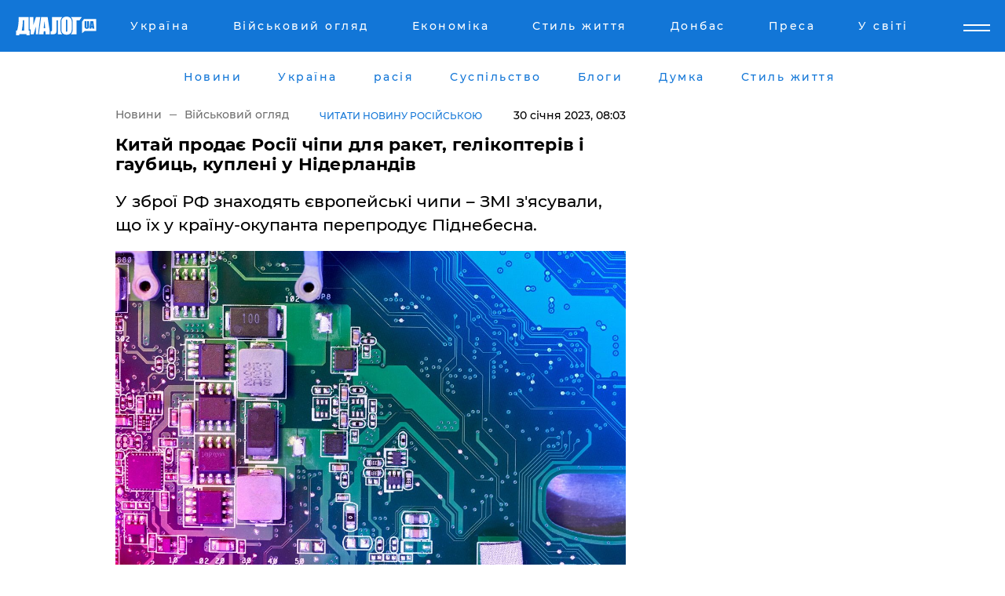

--- FILE ---
content_type: text/html; charset=UTF-8
request_url: https://www.dialog.ua/ukr/war/266956_1675035571
body_size: 10716
content:
<!DOCTYPE html>
<html xmlns="http://www.w3.org/1999/xhtml" dir="ltr" lang="uk" xmlns:og="http://ogp.me/ns#">
<head>
    <meta http-equiv="Content-Type" content="text/html; charset=utf-8" />
    <meta name="viewport" content="width=device-width, initial-scale=1">

    <title>Китай продає Росії чіпи для ракет, гелікоптерів і гаубиць, куплені у Нідерландів - | Диалог.UA</title>
    <meta name="description" content="У зброї РФ знаходять європейські чипи – ЗМІ з'ясували, що їх у країну-окупанта перепродує Піднебесна.">
    <meta name="keywords" content=", Китай, продаж, чіпи, Нідерланди, зброя, Shahed, NXP, Nexperia укр нет, последние новости дня">
    <link rel="canonical" href="https://www.dialog.ua/ukr/war/266956_1675035571"/>
    
                        <link rel="amphtml" href="https://www.dialog.ua/ukr/war/266956_1675035571/amp">
            
     <meta http-equiv="x-dns-prefetch-control" content="on">
 <link rel="dns-prefetch" href="//google-analytics.com">
 <link rel="dns-prefetch" href="//connect.facebook.net">
 <link rel="dns-prefetch" href="//securepubads.g.doubleclick.net">
 <link rel="preconnect" href="//securepubads.g.doubleclick.net">
 <link rel="dns-prefetch" href="//cm.g.doubleclick.net">
 <link rel="preconnect" href="//cm.g.doubleclick.net">
 <link rel="dns-prefetch" href="//counter.yadro.ru">
 <link rel="dns-prefetch" href="//www.googletagmanager.com/">
 <link rel='dns-prefetch' href='https://ajax.googleapis.com'/>
    <meta name='yandex-verification' content='7fdab9f0679cc6c0'/>

    <!-- news_keywords (only for news/index) -->
            <meta name="news_keywords" content=", Китай, продаж, чіпи, Нідерланди, зброя, Shahed, NXP, Nexperia укр нет, последние новости дня">
    
    <meta name="author" content="Dialog.ua">
    <link rel="shortcut icon" href="/favicon.ico">

            <link rel="stylesheet" href="/css/style.min.css?ver=12" type="text/css">
    
    <style>
        /** =================== MONTSERRAT =================== **/

        /** Montserrat Thin **/
        @font-face {
            font-family: "Montserrat";
            font-display: swap;
            font-weight: 100;
            font-style: normal;
            src: url("/css/fonts/Montserrat-Thin.woff2") format("woff2"),
            url("/css/fonts/Montserrat-Thin.woff") format("woff");
        }

        /** Montserrat Thin-Italic **/
        @font-face {
            font-family: "Montserrat";
            font-display: swap;
            font-weight: 100;
            font-style: italic;
            src: url("/css/fonts/Montserrat-ThinItalic.woff2") format("woff2"),
            url("/css/fonts/Montserrat-ThinItalic.woff") format("woff");
        }

        /** Montserrat Light **/
        @font-face {
            font-family: "Montserrat";
            font-display: swap;
            font-weight: 300;
            font-style: normal;
            src: url("/css/fonts/Montserrat-Light.woff2") format("woff2"),
            url("/css/fonts/Montserrat-Light.woff") format("woff");
        }

        /** Montserrat Light-Italic **/
        @font-face {
            font-family: "Montserrat";
            font-display: swap;
            font-weight: 300;
            font-style: italic;
            src: url("/css/fonts/Montserrat-LightItalic.woff2") format("woff2"),
            url("/css/fonts/Montserrat-LightItalic.woff") format("woff");
        }


        /** Montserrat Medium **/
        @font-face {
            font-family: "Montserrat";
            font-display: swap;
            font-weight: 500;
            font-style: normal;
            src: url("/css/fonts/Montserrat-Medium.woff2") format("woff2"),
            url("/css/fonts/Montserrat-Medium.woff") format("woff");
        }

        /** Montserrat Bold **/
        @font-face {
            font-family: "Montserrat";
            font-display: swap;
            font-weight: 600;
            font-style: normal;
            src: url("/css/fonts/Montserrat-Bold.woff2") format("woff2"),
            url("/css/fonts/Montserrat-Bold.woff") format("woff");
        }

        /** Montserrat ExtraBold **/
        @font-face {
            font-family: "Montserrat";
            font-display: swap;
            font-weight: 800;
            font-style: normal;
            src: url("/css/fonts/Montserrat-ExtraBold.woff2") format("woff2"),
            url("/css/fonts/Montserrat-ExtraBold.woff") format("woff");
        }
    </style>

    <!-- og meta -->
    <!-- Facebook Meta -->
    <meta property="fb:app_id" content="1010365385685044" />
    <meta property="og:url" content="https://www.dialog.ua/ukr/war/266956_1675035571" />
    <meta property="og:site_name" content="Диалог.UA" />
    <meta property="og:title" content='Китай продає Росії чіпи для ракет, гелікоптерів і гаубиць, куплені у Нідерландів' />
    <meta property="og:type" content="article">
    <meta property="og:description" content='У зброї РФ знаходять європейські чипи – ЗМІ з'ясували, що їх у країну-окупанта перепродує Піднебесна.' />
    <meta property="og:image" content="https://www.dialog.ua/images/news/c9adc1a130b116cb2bca257be81b77c6.jpg" />
            <meta property="og:image:width" content="1200" />
        <meta property="og:image:height" content="799" />
    <!-- Twitter Meta -->
<meta name="twitter:card" content="summary_large_image">
<meta name="twitter:site" content="@Dialog_UA">
<meta name="twitter:creator" content="@Dialog_UA">
<meta name="twitter:title" content="Китай продає Росії чіпи для ракет, гелікоптерів і гаубиць, куплені у Нідерландів">
<meta name="twitter:description" content="У зброї РФ знаходять європейські чипи – ЗМІ з'ясували, що їх у країну-окупанта перепродує Піднебесна.">
<meta name="twitter:image" content="https://www.dialog.ua/images/news/c9adc1a130b116cb2bca257be81b77c6.jpg">
<meta name="twitter:domain" content="www.dialog.ua>">    <meta name="google-site-verification" content="jZKJrW_rC4oKR50hCSQ9LFM1XjJbWaQQnPgLYvrSx00" />

    <!-- Google tag (gtag.js) -->
    <script async src="https://www.googletagmanager.com/gtag/js?id=G-HJDW518ZWK" type="6a0869869cb41f1654007ac1-text/javascript"></script>
    <script type="6a0869869cb41f1654007ac1-text/javascript">
      window.dataLayer = window.dataLayer || [];
      function gtag(){dataLayer.push(arguments);}
      gtag('js', new Date());

      gtag('config', 'G-HJDW518ZWK');
    </script>
    
    <link rel="manifest" href="/manifest.json">

    <link rel="alternate" hreflang="ru" href="https://www.dialog.ua/war/266956_1675035571" /><link rel="alternate" hreflang="uk" href="https://www.dialog.ua/ukr/war/266956_1675035571" />
    
    <link rel="apple-touch-icon" href="/img/apple-touch-icon.png">

    </head>
<body>
<div class="overlay"></div>

<div class="header_contn">
    <header class="sticky">
        <div class="container">
            <div class="header-content">
                <div class="header-logo">

                    
                    
                    <a href="https://www.dialog.ua/ukr" class="logo">
                        <img src="/css/images/logo.svg" class="logo-main" alt="" width="103" height="24">
                    </a>
                </div>

                <nav>
                    <div class="nav-menu">
                        <ul class="main-menu">
                                                                <li><a href="https://www.dialog.ua/ukr/ukraine"><span>Україна</span></a></li>
                                                                    <li><a href="https://www.dialog.ua/ukr/war"><span>Військовий огляд</span></a></li>
                                                                    <li><a href="https://www.dialog.ua/ukr/business"><span>Економіка</span></a></li>
                                                                    <li><a href="https://life.dialog.ua/ukr"><span>Стиль життя</span></a></li>
                                                                    <li><a href="https://www.dialog.ua/ukr/tag/274"><span>Донбас</span></a></li>
                                                                    <li><a href="https://www.dialog.ua/ukr/press-release"><span>Преса</span></a></li>
                                                                    <li><a href="https://www.dialog.ua/ukr/world"><span>У світі</span></a></li>
                                                        </ul>
                    </div>

                    <span class="mask"></span>
                </nav>

            </div>
    </div>
    <!-- выпадающее меню -->
    <div class="mobile-nav-wrap" role="navigation">
        <div class="mobile-header-nav ">

            <div class="menu-content">

                <div class="mobile-menu-head">

                    <a class="mobile-menu-head__close" href="#">
                        <img src="/css/images/menu-close.svg" alt="">
                    </a>

                    <span class="mobile-menu-head__logo"><a href=""> <img src="/css/images/logo.svg" alt=""></a></span>

                    <div class="language-selection__mob-menu"><a href="">UA</a></div>
                </div>

                
                <div class="menu-column">
                                                                                <span class="menu-column__title">Главная</span>
                                        <ul>

                                                    <li><a href="https://www.dialog.ua/ukr/news"><span>Новини</span></a></li>
                                                    <li><a href="https://www.dialog.ua/ukr/russia"><span>расія</span></a></li>
                                                    <li><a href="https://www.dialog.ua/ukr/world"><span>У світі</span></a></li>
                                                    <li><a href="https://www.dialog.ua/ukr/war"><span>Військовий огляд</span></a></li>
                                                    <li><a href="https://www.dialog.ua/ukr/science"><span>Наука і техніка</span></a></li>
                                                    <li><a href="https://www.dialog.ua/ukr/business"><span>Економіка</span></a></li>
                                                    <li><a href="https://www.dialog.ua/ukr/opinion"><span>Думка</span></a></li>
                                                    <li><a href="https://www.dialog.ua/ukr/blogs"><span>Блоги</span></a></li>
                                                    <li><a href="https://www.dialog.ua/ukr/press-release"><span>Прес-релізи</span></a></li>
                                                    <li><a href="https://showbiz.dialog.ua/ukr"><span>Шоу-бізнес</span></a></li>
                                                    <li><a href="https://www.dialog.ua/health"><span>Здоровье</span></a></li>
                                                    <li><a href="https://www.dialog.ua/ukr/ukraine"><span>Україна</span></a></li>
                                                    <li><a href="https://www.dialog.ua/sport"><span>Спорт</span></a></li>
                                                    <li><a href="https://www.dialog.ua/culture"><span>Культура</span></a></li>
                                                    <li><a href="https://www.dialog.ua/tag/304"><span>Беларусь</span></a></li>
                                            </ul>
                                    </div>
                
                <div class="menu-column">
                                        <span class="menu-column__title">Города</span>
                                        <ul>

                                                    <li><a href="https://www.dialog.ua/tag/18"><span>Донецк</span></a></li>
                                                    <li><a href="https://www.dialog.ua/tag/28"><span>Луганск</span></a></li>
                                                    <li><a href="https://www.dialog.ua/tag/23"><span>Киев</span></a></li>
                                                    <li><a href="https://www.dialog.ua/tag/29"><span>Харьков</span></a></li>
                                                    <li><a href="https://www.dialog.ua/tag/30"><span>Днепр</span></a></li>
                                                    <li><a href="https://www.dialog.ua/tag/34"><span>Львов</span></a></li>
                                                    <li><a href="https://www.dialog.ua/tag/33"><span>Одесса</span></a></li>
                                            </ul>
                                    </div>
                
                <div class="menu-column">
                                        <span class="menu-column__title">Война на Донбассе и в Крыму</span>
                                        <ul>

                                                    <li><a href="https://www.dialog.ua/tag/154"><span>"ДНР"</span></a></li>
                                                    <li><a href="https://www.dialog.ua/tag/156"><span>"ЛНР"</span></a></li>
                                                    <li><a href="https://www.dialog.ua/tag/2"><span>Оккупация Крыма</span></a></li>
                                                    <li><a href="https://www.dialog.ua/tag/27"><span>Новости Крыма</span></a></li>
                                                    <li><a href="https://www.dialog.ua/tag/274"><span>Донбасс</span></a></li>
                                                    <li><a href="https://www.dialog.ua/tag/116"><span>Армия Украины</span></a></li>
                                            </ul>
                                    </div>
                
                <div class="menu-column">
                                        <span class="menu-column__title">Лайф стайл</span>
                                        <ul>

                                                    <li><a href="https://www.dialog.ua/health"><span>Здоровье</span></a></li>
                                                    <li><a href="https://www.dialog.ua/donation.html"><span>Помощь проекту</span></a></li>
                                                    <li><a href="https://life.dialog.ua/ukr"><span>Стиль життя</span></a></li>
                                                    <li><a href="https://showbiz.dialog.ua/ukr"><span>Шоу-бізнес</span></a></li>
                                                    <li><a href="https://www.dialog.ua/culture"><span>Культура</span></a></li>
                                                    <li><a href="https://news.dialog.ua/ukr"><span>Суспільство</span></a></li>
                                            </ul>
                                    </div>
                
                <div class="menu-column">
                                        <span class="menu-column__title">Прес-релізи</span>
                                        <ul>

                                                    <li><a href="https://www.dialog.ua/ukr/press-release"><span>Прес-релізи</span></a></li>
                                            </ul>
                                    </div>
                
                <div class="menu-column">
                                        <span class="menu-column__title">Авторское</span>
                                        <ul>

                                                    <li><a href="https://www.dialog.ua/ukr/opinion"><span>Думка</span></a></li>
                                                    <li><a href="https://www.dialog.ua/ukr/blogs"><span>Блоги</span></a></li>
                                                    <li><a href="https://www.dialog.ua/tag/63"><span>ИноСМИ</span></a></li>
                                            </ul>
                                    </div>
                
            </div>

        </div>
    </div>

    
        <a class="mobile-menu-toggle js-toggle-menu hamburger-menu button" href="#">
            <span class="menu-item menu-item-1"></span>
            <span class="menu-item"></span>
        </a>

        <div class="language-selection language-selection--mobile">
            <a href="/">
                RU            </a>
        </div>
    </header>
</div>


    <!-- MAIN PART -->
<main class="">
    <div class="container">

        <div class="top-content-menu">
            <div class="top-content-menu__nav">
                <ul>
                                                <li><a href="https://www.dialog.ua/ukr/news"><span>Новини</span></a></li>
                                                    <li><a href="https://www.dialog.ua/ukr/ukraine"><span>Україна</span></a></li>
                                                    <li><a href="https://www.dialog.ua/ukr/russia"><span>расія</span></a></li>
                                                    <li><a href="https://news.dialog.ua/ukr/"><span>Суспільство</span></a></li>
                                                    <li><a href="https://www.dialog.ua/ukr/blogs"><span>Блоги</span></a></li>
                                                    <li><a href="https://www.dialog.ua/ukr/opinion"><span>Думка</span></a></li>
                                                    <li><a href="https://life.dialog.ua/ukr"><span>Стиль життя</span></a></li>
                                        </ul>
            </div>

            <span class="mask"></span>
        </div>

        <div class="section-content section_news">

            
    <div class="main-content news_main_content">
        <div class="content content--new-inner news_content_blok  news_innner">



            
                
            
            <!-- update news button -->
            <div class="new-head">
                <script type="application/ld+json">
    {
        "@context": "http://schema.org",
        "@type": "NewsArticle",
        "mainEntityOfPage":{
            "@type":"WebPage",
            "@id":"https://www.dialog.ua/ukr/war/266956_1675035571"
        },
        "headline": "Китай продає Росії чіпи для ракет, гелікоптерів і гаубиць, куплені у Нідерландів",
                 "image": {
            "@type": "ImageObject",
            "representativeOfPage": "true",
            "url": "https://www.dialog.ua/images/news/c9adc1a130b116cb2bca257be81b77c6.jpg",
            "width": 1200,
            "height": 799        },
                    "datePublished": "2023-01-30T08:03:57+02:00",
                 "dateModified": "2023-01-30T11:13:50+02:00",
        
                "author": {
            "@type": "Person",
            "name": "Павел Приходько",
            "url": "https://www.dialog.ua/author/Pavel_Prihodko"
        },
            
        "publisher": {
                "@type": "Organization",
                "name": "Dialog.ua",
                "logo": {
                    "@type": "ImageObject",
                    "url": "https://www.dialog.ua/img/publisher_logo.jpg",
                    "width": 309,
                    "height": 148
                }
            },

        "description": "У зброї РФ знаходять європейські чипи – ЗМІ з&#039;ясували, що їх у країну-окупанта перепродує Піднебесна.",
        "articleBody": "Через 11 місяців вторгнення в Україну Росія продовжує отримувати європейські мікрочіпи, незважаючи на санкції. Йдеться про нідерландські чіпи компаній NXP і Nexperia, які знайшли у зброї армії РФ. Європейську продукцію виявили у вертольоті, гаубиці, ракеті та навіть іранському дроні Shahed.Про це повідомляє видання NOS.Журналісти стверджують, що чипи у Нідерландів купує Китай. За їх придбанням стоять кілька компаній з Піднебесної, які, зі свого боку, продавали їх трьом російським компаніям. За інформацією ЗМІ, йдеться про безліч мільйонів чипів.Експорт не зменшився і в останні місяці. У NXP і Nexperia заявляють про своє безсилля замість того, щоб просто припинити продавати чіпи Китаю.Раніше Діалог.UA повідомляв, що Росія почала закуповувати чіпи для зброї ще з 2014 року. Під час війни вони можуть продовжувати виробляти зброю, використовуючи чіпи з побутової техніки.&lt;br&gt;&lt;br&gt;ВАЖЛИВЕ ПОВІДОМЛЕННЯ ВІД РЕДАКЦІЇ!",
        "keywords": "Китай, продаж, чіпи, Нідерланди, зброя, Shahed, NXP, Nexperia"
        }

</script>
                
<script type="application/ld+json">
    {
        "@context": "http://schema.org",
        "@type": "BreadcrumbList",
        "itemListElement": [
            {
                "@type": "ListItem",
                "position": 1,
                "item": {
                    "@id": "https://www.dialog.ua",
                    "name": "Главная"
                }
            },
            {
                "@type": "ListItem",
                "position": 2,
                "item": {
                    "@id": "https://www.dialog.ua/war",
                    "name": "Военное обозрение"
                }
            }
        ]
    }
</script>

                
                    <div class="breadcrumbs">
                        <a href="https://www.dialog.ua/ukr">
                            Новини                        </a>
                        <span class="sep"></span>
                        <a href="/ukr/war">Військовий огляд</a>
                    </div>

                

                                    <div class="read-another-language">
                        <a href="https://www.dialog.ua/war/266956_1675035571">Читати новину російською</a>
                    </div>
                
                <span class="new-head__date">
                    30 січня 2023, 08:03                </span>
            </div>

            
            <div class="new-inner inner_news">

                <h1>Китай продає Росії чіпи для ракет, гелікоптерів і гаубиць, куплені у Нідерландів</h1>

                <p class="preview">У зброї РФ знаходять європейські чипи – ЗМІ з'ясували, що їх у країну-окупанта перепродує Піднебесна.</p>

                <p><img src="https://www.dialog.ua/images/news/c9adc1a130b116cb2bca257be81b77c6.jpg" alt="Китай продає Росії чіпи для ракет, гелікоптерів і гаубиць, куплені у Нідерландів" /></p>
                
                        <div class="banner banner--news align-center align-center" style="">
        <script async src="https://pagead2.googlesyndication.com/pagead/js/adsbygoogle.js?client=ca-pub-3695032019363550" crossorigin="anonymous" type="6a0869869cb41f1654007ac1-text/javascript"></script>
<!-- Под фото новость Десктоп -->
<ins class="adsbygoogle"
     style="display:block"
     data-ad-client="ca-pub-3695032019363550"
     data-ad-slot="1996806517"
     data-ad-format="auto"
     data-full-width-responsive="true"></ins>
<script type="6a0869869cb41f1654007ac1-text/javascript">
     (adsbygoogle = window.adsbygoogle || []).push({});
</script>    </div>
                
                

                                                    
                
                <p>Через 11 місяців вторгнення в Україну <a href="https://www.dialog.ua/russia/266726_1674714233">Росія</a> продовжує отримувати європейські мікрочіпи, незважаючи на санкції. Йдеться про нідерландські чіпи компаній NXP і Nexperia, які знайшли у зброї армії РФ. Європейську продукцію виявили у вертольоті, гаубиці, ракеті та навіть іранському дроні Shahed.</p><p>Про це повідомляє видання <a href="https://nos.nl/artikel/2461459-miljoenen-chips-nederlandse-fabrikanten-belanden-in-rusland-ondanks-sancties">NOS</a>.</p>        <div class="news-content-ad align-center" style="">
        <script async src="https://pagead2.googlesyndication.com/pagead/js/adsbygoogle.js?client=ca-pub-3695032019363550" crossorigin="anonymous" type="6a0869869cb41f1654007ac1-text/javascript"></script>
<!-- В тело новости проверка Диалог -->
<ins class="adsbygoogle"
     style="display:block"
     data-ad-client="ca-pub-3695032019363550"
     data-ad-slot="7403794482"
     data-ad-format="auto"
     data-full-width-responsive="true"></ins>
<script type="6a0869869cb41f1654007ac1-text/javascript">
     (adsbygoogle = window.adsbygoogle || []).push({});
</script>    </div>
<p>Журналісти стверджують, що чипи у Нідерландів купує Китай. За їх придбанням стоять кілька компаній з Піднебесної, які, зі свого боку, продавали їх трьом російським компаніям. За інформацією ЗМІ, йдеться про безліч мільйонів чипів.</p><p>Експорт не зменшився і в останні місяці. У NXP і Nexperia заявляють про своє безсилля замість того, щоб просто припинити продавати чіпи Китаю.</p><p><em>Раніше <a href="https://www.dialog.ua/war/262766_1668806043">Діалог.UA</a> повідомляв, що Росія почала закуповувати чіпи для зброї ще з 2014 року. Під час війни вони можуть продовжувати виробляти зброю, використовуючи чіпи з побутової техніки.</em><br><br><a href="https://www.dialog.ua/donation.html">ВАЖЛИВЕ ПОВІДОМЛЕННЯ ВІД РЕДАКЦІЇ!</a></p>
                                                            <span class="author">Автор:
                        <a target="_blank" href="https://www.dialog.ua/author/Pavel_Prihodko">Павел Приходько</a>                    </span>
                                                </div>

                            <div class="tags">
                                            <a target="_blank" href="https://www.dialog.ua/ukr/tag/81">Армія Росії</a>                                            <a target="_blank" href="https://www.dialog.ua/ukr/tag/165">Новини Росії</a>                                            <a target="_blank" href="https://www.dialog.ua/ukr/tag/166">Новини Китаю</a>                                            <a target="_blank" href="https://www.dialog.ua/ukr/tag/273">Нідерланди - новини</a>                                            <a target="_blank" href="https://www.dialog.ua/ukr/tag/344">Техніка</a>                                            <a target="_blank" href="https://www.dialog.ua/ukr/tag/703">Війна України з Росією</a>                                    </div>
            
            <div class="share">
                <div class="socials">
                    <button class="open-comments mobile-hide">+ Добавить Комментарий</button>
                    <div class="shareaholic-canvas" data-app="share_buttons" data-app-id="26969635"></div>
                </div>
            </div>

            
            
                        <div class="banner mobile-hide align-center" style="width: 650px;">
        <!-- Вниз новости НВ Дизайн Диалог Декстоп -->
<ins class="adsbygoogle"
     style="display:block"
     data-ad-client="ca-pub-3660307541539783"
     data-ad-slot="3521732345"
     data-ad-format="auto"
     data-full-width-responsive="true"></ins>
<script type="6a0869869cb41f1654007ac1-text/javascript">
     (adsbygoogle = window.adsbygoogle || []).push({});
</script>    </div>
                
            



            
                            <h2 class="margin-small"><a href="https://www.dialog.ua/ukr/news">Останні новини</a></h2>
<div class="news last-news">
    
        <div class="new-item">
            <p>
                <a href="https://www.dialog.ua/ukr/world/327471_1769006804"><strong>"Путін хоче підписати угоду", – Трамп запросив зустріч із Зеленським у Давосі</strong></a>                            </p>
            <span class="new-item__time">16:50</span>
        </div>

    
        <div class="new-item">
            <p>
                <a href="https://www.dialog.ua/ukr/business/327469_1769005036">Індія відвертається від російської нафти заради угоди з Трампом – знайдено альтернативні постачальники</a>                            </p>
            <span class="new-item__time">16:19</span>
        </div>

    
        <div class="new-item">
            <p>
                <a href="https://news.dialog.ua/ukr/327468_1769004665">Українці можуть почати оформлювати допомогу для догляду за дитиною до 1 року та до 3 років – ПФУ</a>                            </p>
            <span class="new-item__time">16:18</span>
        </div>

    
        <div class="new-item">
            <p>
                <a href="https://www.dialog.ua/ukr/world/327464_1769002944"><strong>"Вони потребують нашої допомоги", – на Економічному форумі у Давосі Рютте поставив Україну вище за Гренландію</strong></a>                            </p>
            <span class="new-item__time">15:50</span>
        </div>

    
        <div class="new-item">
            <p>
                <a href="https://showbiz.dialog.ua/ukr/327460_1768999063">"Це справедливо", – письменник і волонтер Андрій Любка оголосив про свою мобілізацію до ЗСУ</a>                            </p>
            <span class="new-item__time">14:43</span>
        </div>

    
        <div class="new-item">
            <p>
                <a href="https://www.dialog.ua/ukr/russia/327459_1768998072">Мережа сміється над Лавровим: публічний конфуз міністра потрапив на відео</a>                            </p>
            <span class="new-item__time">14:26</span>
        </div>

    
        <div class="new-item">
            <p>
                <a href="https://www.dialog.ua/ukr/world/327458_1768996864"><strong>Путін запросив у США переговори щодо України: Кремль просить Віткоффа завтра приїхати до Москви – CNBC</strong></a>                            </p>
            <span class="new-item__time">14:12</span>
        </div>

    
        <div class="new-item">
            <p>
                <a href="https://www.dialog.ua/ukr/war/327457_1768996511"><strong>Новий голова ГУР Олег Іващенко прибув на фронт під Запоріжжя: стала відома мета візиту</strong></a>                            </p>
            <span class="new-item__time">13:58</span>
        </div>

    
        <div class="new-item">
            <p>
                <a href="https://www.dialog.ua/ukr/war/327456_1768992928"><strong>Під Вовчанськом російські окупанти під час хаосу відкривають "дружній" вогонь один по одному – ВСУ</strong></a>                            </p>
            <span class="new-item__time">13:03</span>
        </div>

    
        <div class="new-item">
            <p>
                <a href="https://www.dialog.ua/ukr/opinion/327455_1768990476">Андрющенко розкрив схему, за допомогою якої російська економіка підживлюється з України</a>                            </p>
            <span class="new-item__time">12:28</span>
        </div>

    
        <div class="new-item">
            <p>
                <a href="https://www.dialog.ua/ukr/world/327454_1768990023">Прем'єр Гренландії Нільсен закликав місцевих жителів готуватися до можливого вторгнення армії США</a>                            </p>
            <span class="new-item__time">12:17</span>
        </div>

    
        <div class="new-item">
            <p>
                <a href="https://www.dialog.ua/ukr/opinion/327453_1768987380">Шейтельман пояснив, чому 22 січня може бути багато у чому вирішальним днем: "Нам не так довго лишилося..."</a>                            </p>
            <span class="new-item__time">11:37</span>
        </div>

    
        <div class="new-item">
            <p>
                <a href="https://www.dialog.ua/ukr/world/327452_1768986990"><strong>Більшість країн ЄС відмовилися від участі у "Раді миру" для Гази, яку очолить Трамп, – FT</strong></a>                            </p>
            <span class="new-item__time">11:22</span>
        </div>

    
        <div class="new-item">
            <p>
                <a href="https://www.dialog.ua/ukr/ukraine/327451_1768984817"><strong>У Запоріжжі по гарячих слідах затримано 25-річного кілера, агента ФСБ: вчинив замах на офіцера ЗСУ</strong></a>                            </p>
            <span class="new-item__time">10:46</span>
        </div>

    
        <div class="new-item">
            <p>
                <a href="https://www.dialog.ua/ukr/world/327450_1768984043"><strong>Гренландська криза зірвала угоду про повоєнне відновлення України на $800 млрд – FT</strong></a>                            </p>
            <span class="new-item__time">10:43</span>
        </div>

    
        <div class="new-item">
            <p>
                <a href="https://www.dialog.ua/ukr/russia/327449_1768980852">У Росії понад 7000 автоперевізників опинилися на межі банкрутства – СЗР</a>                            </p>
            <span class="new-item__time">09:36</span>
        </div>

    
        <div class="new-item">
            <p>
                <a href="https://www.dialog.ua/ukr/world/327448_1768978693">Літак із Трампом повернувся на базу через технічні проблеми – делегація США летить у Давос на двох лайнерах – CNN</a>                            </p>
            <span class="new-item__time">09:09</span>
        </div>

    
        <div class="new-item">
            <p>
                <a href="https://www.dialog.ua/ukr/russia/327447_1768975710"><strong>Дрони атакували стратегічні об'єкти Бєлгорода – яскравий спалах осяяв місто</strong></a>                            </p>
            <span class="new-item__time">08:26</span>
        </div>

    
        <div class="new-item">
            <p>
                <a href="https://www.dialog.ua/ukr/russia/327446_1768973004"><strong>У Краснодарському краї РФ ракета ППО вразила багатоповерховий будинок – момент удару потрапив на відео</strong></a>                            </p>
            <span class="new-item__time">07:46</span>
        </div>

    
        <div class="new-item">
            <p>
                <a href="https://www.dialog.ua/ukr/world/327445_1768970585"><strong>США затримали сьомий "тіньовий" танкер із венесуельською нафтою – у Мережі показали відео операції</strong></a>                            </p>
            <span class="new-item__time">07:06</span>
        </div>

    


</div>

<div class="show-more  show-more--margin show-more--large show-more--last-categories active_more">
    <a href="#">Більше</a>
</div>
<form class="load_more_data">
    <input type="hidden" name="offset" value="40">
    <input type="hidden" name="limit" value="8">
    <input type="hidden" name="location" value="1" >
    <input type="hidden" name="locale" value="uk" >
    
        </form>

            

            
                
            

        </div>

        <aside>


            
                        <div class="banner align-center" style="width: 300px;">
        <script async src="https://pagead2.googlesyndication.com/pagead/js/adsbygoogle.js" type="6a0869869cb41f1654007ac1-text/javascript"></script>
<!-- Правая колонка проверка 300 Диалог -->
<ins class="adsbygoogle"
     style="display:block"
     data-ad-client="ca-pub-3660307541539783"
     data-ad-slot="4092939786"
     data-ad-format="auto"
     data-full-width-responsive="true"></ins>
<script type="6a0869869cb41f1654007ac1-text/javascript">
     (adsbygoogle = window.adsbygoogle || []).push({});
</script>    </div>

            
            <h2><a href="https://www.dialog.ua/ukr">Головні новини</a></h2>

            <div class="side-news">

                
                <div class="new-side-item">
    <p><a href="https://www.dialog.ua/ukr/world/327471_1769006804">"Путін хоче підписати угоду", – Трамп запросив зустріч із Зеленським у Давосі</a></p>
</div>
                                <div class="new-side-item">
            <p><a href="https://www.dialog.ua/ukr/business/327469_1769005036">Індія відвертається від російської нафти заради угоди з Трампом – знайдено альтернативні постачальники</a></p>
        </div>
            <div class="new-side-item">
            <p><a href="https://www.dialog.ua/ukr/world/327464_1769002944">"Вони потребують нашої допомоги", – на Економічному форумі у Давосі Рютте поставив Україну вище за Гренландію</a></p>
        </div>
            <div class="new-side-item">
            <p><a href="https://www.dialog.ua/ukr/world/327458_1768996864">Путін запросив у США переговори щодо України: Кремль просить Віткоффа завтра приїхати до Москви – CNBC</a></p>
        </div>
            <div class="new-side-item">
            <p><a href="https://www.dialog.ua/ukr/war/327457_1768996511">Новий голова ГУР Олег Іващенко прибув на фронт під Запоріжжя: стала відома мета візиту</a></p>
        </div>
            <div class="new-side-item">
            <p><a href="https://www.dialog.ua/ukr/war/327456_1768992928">Під Вовчанськом російські окупанти під час хаосу відкривають "дружній" вогонь один по одному – ВСУ</a></p>
        </div>
            <div class="new-side-item">
            <p><a href="https://www.dialog.ua/ukr/world/327454_1768990023">Прем'єр Гренландії Нільсен закликав місцевих жителів готуватися до можливого вторгнення армії США</a></p>
        </div>
            <div class="new-side-item">
            <p><a href="https://www.dialog.ua/ukr/world/327452_1768986990">Більшість країн ЄС відмовилися від участі у "Раді миру" для Гази, яку очолить Трамп, – FT</a></p>
        </div>
            <div class="new-side-item">
            <p><a href="https://www.dialog.ua/ukr/ukraine/327451_1768984817">У Запоріжжі по гарячих слідах затримано 25-річного кілера, агента ФСБ: вчинив замах на офіцера ЗСУ</a></p>
        </div>
    
                            </div>

            
                        <div class="banner align-center" style="">
        <script async src="https://pagead2.googlesyndication.com/pagead/js/adsbygoogle.js?client=ca-pub-3695032019363550" crossorigin="anonymous" type="6a0869869cb41f1654007ac1-text/javascript"></script>
<!-- Мобильный низ новости Диалог -->
<ins class="adsbygoogle"
     style="display:block"
     data-ad-client="ca-pub-3695032019363550"
     data-ad-slot="4039264547"
     data-ad-format="auto"
     data-full-width-responsive="true"></ins>
<script type="6a0869869cb41f1654007ac1-text/javascript">
     (adsbygoogle = window.adsbygoogle || []).push({});
</script>    </div>

            



                        <h2>Мнения</h2>

<div class="opinions users-side">

                <div class="user-item">
                                        <a href="https://www.dialog.ua/person/Petr_Andryoushenko" class="user-item__head">
                                            <span class="user-item__avatar">
                            <img width="42px" height="42px" data-src="/images/person/7d27f46c2c1c4b20fccf88e1f06732e6.jpg" src="" />                        </span>
                                        <span class="user-item__name">
                                            <span>Петр Андрющенко</span>
                                            <span><p>Руководитель "Центра изучения оккупации"&nbsp;&nbsp;</p></span></span>
                </a>
            
            <p>

                                    <a href="https://www.dialog.ua/ukr/opinion/327455_1768990476"><span>Андрющенко розкрив схему, за допомогою якої російська економіка підживлюється з України</span></a>
                
            </p>

        </div>
            <div class="user-item">
                                        <a href="https://www.dialog.ua/person/Mikhail_Sheitelman" class="user-item__head">
                                            <span class="user-item__avatar">
                            <img width="42px" height="42px" data-src="/images/person/4e5b75a66cc212ca59ba65873c412575.jpg" src="" />                        </span>
                                        <span class="user-item__name">
                                            <span>Михаил Шейтельман</span>
                                            <span><p>Политолог, писатель</p></span></span>
                </a>
            
            <p>

                                    <a href="https://www.dialog.ua/ukr/opinion/327453_1768987380"><span>Шейтельман пояснив, чому 22 січня може бути багато у чому вирішальним днем: "Нам не так довго лишилося..."</span></a>
                
            </p>

        </div>
            <div class="user-item">
                        
            <p>

                                    <a href="https://www.dialog.ua/ukr/opinion/327398_1768907825"><span>Федоренко розкрив "багатоходівку" Путіна, який знає правду про війну, при цьому "бреше та не червоніє"</span></a>
                
            </p>

        </div>
    </div>

<div class="show-more show-more--left show-more--margin">
    <a href="https://www.dialog.ua/ukr/opinion">Більше</a>
</div>


<h2>Блоги</h2>

<div class="blogs users-side">
                <div class="user-item">
                            <a href="https://www.dialog.ua/person/Yurii_Shvets" class="user-item__head">
                                            <span class="user-item__avatar">
                            <img width="42px" height="42px" data-src="/images/person/1e2f8d91edbeac4b9be094576524e19b.jpg" src="" />                        </span>
                                        <span class="user-item__name">
                                            <span>Юрий Швец</span>
                                            <span><p>Экономический и военный аналитик</p></span></span>
                </a>
                        <p>
                                    <a href="https://www.dialog.ua/ukr/blogs/327403_1768910315"><span>Швець натякнув, що до Путіна замість "чорного лебедя" може "прилетіти" серйозніший "птах": "Почалося"</span></a>
                
            </p>
        </div>
            <div class="user-item">
                            <a href="https://www.dialog.ua/person/Mikhail_Sheitelman" class="user-item__head">
                                            <span class="user-item__avatar">
                            <img width="42px" height="42px" data-src="/images/person/4e5b75a66cc212ca59ba65873c412575.jpg" src="" />                        </span>
                                        <span class="user-item__name">
                                            <span>Михаил Шейтельман</span>
                                            <span><p>Политолог, писатель</p></span></span>
                </a>
                        <p>
                                    <a href="https://www.dialog.ua/ukr/blogs/327324_1768772474"><span>Шейтельман заявив, що немає способу закінчити війну, й озвучив єдиний вихід для України</span></a>
                
            </p>
        </div>
            <div class="user-item">
                            <a href="https://www.dialog.ua/person/Olexandr_Musiienko" class="user-item__head">
                                            <span class="user-item__avatar">
                            <img width="42px" height="42px" data-src="/images/person/43d93b8bde5995972aad2b6ed00693a3.jpg" src="" />                        </span>
                                        <span class="user-item__name">
                                            <span>Александр Мусиенко</span>
                                            <span><p>Политический консультант, эксперт</p></span></span>
                </a>
                        <p>
                                    <a href="https://www.dialog.ua/ukr/blogs/327137_1768478350"><span>Мусієнко розповів, хто збирається завдати "подвійного удару" по Росії, намагаючись "перекрити кисень" Путіну</span></a>
                
            </p>
        </div>
    </div>
<div class="show-more show-more--left show-more--margin">
    <a href="https://www.dialog.ua/ukr/blogs">Більше</a>
</div>
            
            
                
            

        </aside>


    </div>
</div>

    </div>

    

    <div class="container">
        <div class="bottom-menu">
            <div class="bottom-menu__left">
                <span class="dialog-logo">
                    <img width="113px" height="26px" data-src="/css/images/logo-dark.svg" src="" />                </span>
                <span class="copy">© 2026, Диалог.ua<br>Все права защищены. </span>
            </div>
            <div class="bottom-menu__ul">
                <ul>
                    <li class="dialog-logo--show">
                        <img width="113px" height="20px" data-src="/css/images/logo-dark.svg" src="" />                    </li>
                                            <li><a href="https://www.dialog.ua/ukr/news"><span>Новини</span></a></li>
                                            <li><a href="https://www.dialog.ua/ukr/ukraine"><span>Україна</span></a></li>
                                            <li><a href="https://www.dialog.ua/ukr/russia"><span>расія</span></a></li>
                                            <li><a href="https://news.dialog.ua/ukr/"><span>Суспільство</span></a></li>
                                            <li><a href="https://www.dialog.ua/ukr/blogs"><span>Блоги</span></a></li>
                                            <li><a href="https://www.dialog.ua/ukr/opinion"><span>Думка</span></a></li>
                                            <li><a href="https://life.dialog.ua/ukr"><span>Стиль життя</span></a></li>
                                            <li><a href="https://www.dialog.ua/ukr/press-release"><span>Преса</span></a></li>
                                            <li><a href="https://www.dialog.ua/ukr/world"><span>У світі</span></a></li>
                                            <li><a href="https://www.dialog.ua/ukr/business"><span>Економіка</span></a></li>
                                            <li><a href="https://www.dialog.ua/ukr/war"><span>Військовий Огляд </span></a></li>
                                            <li><a href="https://life.dialog.ua/ukr"><span>Стиль</span></a></li>
                                            <li><a href="https://www.dialog.ua/ukr/tag/274"><span>Новини Донбасу</span></a></li>
                                            <li><a href="https://sport.dialog.ua/ukr"><span>Спорт</span></a></li>
                                            <li><a href="https://dialog.ua/ukr/tag/71"><span>США</span></a></li>
                                            <li><a href="https://showbiz.dialog.ua/ukr"><span>Шоу-бізнес</span></a></li>
                                    </ul>
            </div>
        </div>
    </div>
</main>



<!-- FOOTER -->
<footer>
    <div class="container">
        <div class="footer-content">

            <ul class="footer-menu">
                <li><a href="https://www.dialog.ua/about.html">Про проект</a></li>
                <li><a href="https://www.dialog.ua/editorial.html">Редакція</a></li>
                <li><a href="https://www.dialog.ua/contacts.html">Контакти</a></li>
                <li><a href="https://www.dialog.ua/adv.html">Реклама</a></li>
                <li><a href="https://www.dialog.ua/credits.html">Персональні дані</a></li>
                <li><a href="https://www.dialog.ua/privacypolicy.html">Захист персональних даних</a></li>

            </ul>
            <span class="footer-text">Використання матеріалів дозволяється за умови посилання (для інтернет-видань - гіперпосилання) на "<a href="https://www.dialog.ua/ukr">Диалог.ua</a>" не нижче за третій абзац.</span>
            <span class="copy">
                    © 2026, <span>Диалог.ua.</span> Усі права захищені.                </span>
        </div>

    </div>
</footer>

<!-- <div class="cookie-policy">
    <p class="cookie-policy-title">Про использование cookies</p>
    <p class="cookie-policy-text">Продолжая просматривать www.dialog.ua вы подтверждаете, что ознакомились с Правилами
        пользования сайтом и соглашаетесь на использование файлов cookies</p>
    <div class="cookie-policy-buttons">
        <a href="https://www.dialog.ua/privacypolicy.html" class="cookie-info-link ">Про файлы cookies</a>
        <button class="cookie-accept-btn">Соглашаюсь</button>
    </div>
    <button class="close-btn"></button>
</div> -->

<script defer src="/js/jquery-3.2.1.min.js" type="6a0869869cb41f1654007ac1-text/javascript"></script>

<script async type="6a0869869cb41f1654007ac1-text/javascript">
    var scripts = document.getElementsByTagName('script');
    var script = scripts[scripts.length - 1];

    if (document.body.clientWidth >= 1024) {
        setTimeout(function () {
            script.outerHTML += '<script src="/js/desktop-scripts.js"></sc' + 'ript>';
        }, 500);
    } else {
        setTimeout(function () {
            script.outerHTML += '<script src="/js/mobile-scripts.js"></sc' + 'ript>';
        }, 500);
    }
</script>
<script defer src="/js/scripts.js?ver=5" type="6a0869869cb41f1654007ac1-text/javascript"></script>

<script type="6a0869869cb41f1654007ac1-text/javascript">

    function buildScript(src, attributes) {
        var script = document.createElement('script');
        script.src = src;
        for (key in attributes) {
            script[key] = attributes[key];
        }
        document.body.appendChild(script);
    }

    function downloadJSAtOnload() {
                (function () {
            var script = document.createElement('script');
            script.src = "https://pagead2.googlesyndication.com/pagead/js/adsbygoogle.js";
                        script.async = true;
                        document.body.appendChild(script);
        })();
        
        
                buildScript("https://platform.twitter.com/widgets.js", {async: true});
        buildScript("//www.instagram.com/embed.js", {async: true});
                /*buildScript("//dsms0mj1bbhn4.cloudfront.net/assets/pub/shareaholic.js",
            { async:true,
              "data-shr-siteid": "9a6d8903fd66a0407e4ed9a92f28cdcd",
              "data-cfasync": false,
            }
            );*/


        
    }

    if (window.addEventListener)
        window.addEventListener("load", downloadJSAtOnload, false);
    else if (window.attachEvent)
        window.attachEvent("onload", downloadJSAtOnload);
    else window.onload = downloadJSAtOnload;
</script>

    <script type="text/javascript" data-cfasync="false" src="//dsms0mj1bbhn4.cloudfront.net/assets/pub/shareaholic.js"
            data-shr-siteid="9a6d8903fd66a0407e4ed9a92f28cdcd" async="async"></script>


<script src="/cdn-cgi/scripts/7d0fa10a/cloudflare-static/rocket-loader.min.js" data-cf-settings="6a0869869cb41f1654007ac1-|49" defer></script><script defer src="https://static.cloudflareinsights.com/beacon.min.js/vcd15cbe7772f49c399c6a5babf22c1241717689176015" integrity="sha512-ZpsOmlRQV6y907TI0dKBHq9Md29nnaEIPlkf84rnaERnq6zvWvPUqr2ft8M1aS28oN72PdrCzSjY4U6VaAw1EQ==" data-cf-beacon='{"rayId":"9c1b92b4fe7d2c82","version":"2025.9.1","serverTiming":{"name":{"cfExtPri":true,"cfEdge":true,"cfOrigin":true,"cfL4":true,"cfSpeedBrain":true,"cfCacheStatus":true}},"token":"1fc2a877def342f8a2006fcbd93f5ff5","b":1}' crossorigin="anonymous"></script>
</body>

</html>


--- FILE ---
content_type: text/html; charset=utf-8
request_url: https://www.google.com/recaptcha/api2/aframe
body_size: 266
content:
<!DOCTYPE HTML><html><head><meta http-equiv="content-type" content="text/html; charset=UTF-8"></head><body><script nonce="zExbskl_pqpStQaipIpYKw">/** Anti-fraud and anti-abuse applications only. See google.com/recaptcha */ try{var clients={'sodar':'https://pagead2.googlesyndication.com/pagead/sodar?'};window.addEventListener("message",function(a){try{if(a.source===window.parent){var b=JSON.parse(a.data);var c=clients[b['id']];if(c){var d=document.createElement('img');d.src=c+b['params']+'&rc='+(localStorage.getItem("rc::a")?sessionStorage.getItem("rc::b"):"");window.document.body.appendChild(d);sessionStorage.setItem("rc::e",parseInt(sessionStorage.getItem("rc::e")||0)+1);localStorage.setItem("rc::h",'1769048438786');}}}catch(b){}});window.parent.postMessage("_grecaptcha_ready", "*");}catch(b){}</script></body></html>